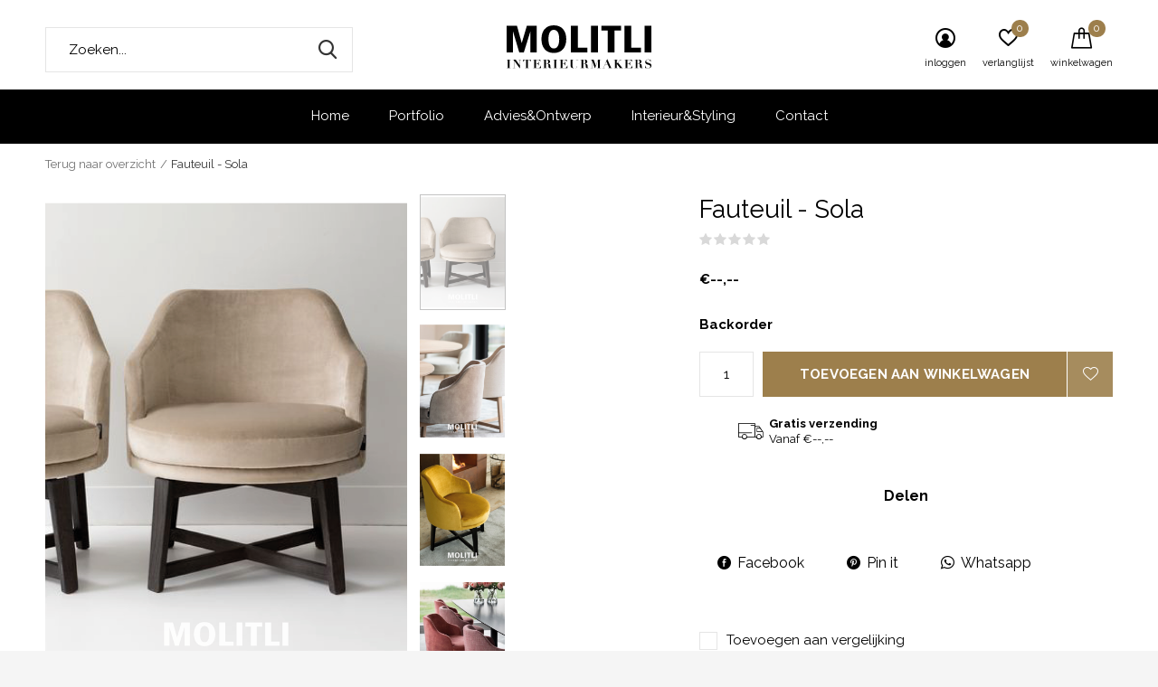

--- FILE ---
content_type: text/html;charset=utf-8
request_url: https://www.molitli-interieurmakers.nl/fauteuil-lara.html
body_size: 7206
content:
<!doctype html>
<html class="new no-usp " lang="nl" dir="ltr">
	<head>
        <meta charset="utf-8"/>
<!-- [START] 'blocks/head.rain' -->
<!--

  (c) 2008-2026 Lightspeed Netherlands B.V.
  http://www.lightspeedhq.com
  Generated: 30-01-2026 @ 11:25:12

-->
<link rel="canonical" href="https://www.molitli-interieurmakers.nl/fauteuil-lara.html"/>
<link rel="alternate" href="https://www.molitli-interieurmakers.nl/index.rss" type="application/rss+xml" title="Nieuwe producten"/>
<meta name="robots" content="noodp,noydir"/>
<meta property="og:url" content="https://www.molitli-interieurmakers.nl/fauteuil-lara.html?source=facebook"/>
<meta property="og:site_name" content="molitli interieurmakers bv"/>
<meta property="og:title" content="Fauteuil - Sola"/>
<meta property="og:image" content="https://cdn.webshopapp.com/shops/274790/files/320846241/fauteuil-sola.jpg"/>
<!--[if lt IE 9]>
<script src="https://cdn.webshopapp.com/assets/html5shiv.js?2025-02-20"></script>
<![endif]-->
<!-- [END] 'blocks/head.rain' -->
		<meta charset="utf-8">
		<meta http-equiv="x-ua-compatible" content="ie=edge">
		<title>Fauteuil - Sola - molitli interieurmakers bv</title>
		<meta name="description" content="">
		<meta name="keywords" content="Fauteuil, -, Sola">
		<meta name="theme-color" content="#ffffff">
		<meta name="MobileOptimized" content="320">
		<meta name="HandheldFriendly" content="true">
		<meta name="viewport" content="width=device-width,initial-scale=1,maximum-scale=1,viewport-fit=cover,target-densitydpi=device-dpi,shrink-to-fit=no">
		<meta name="author" content="https://www.dmws.nl">
		<link rel="preload" as="style" href="https://cdn.webshopapp.com/assets/gui-2-0.css?2025-02-20">
		<link rel="preload" as="style" href="https://cdn.webshopapp.com/assets/gui-responsive-2-0.css?2025-02-20">
		<link rel="preload" href="https://fonts.googleapis.com/css?family=Raleway:100,300,400,500,600,700,800,900%7CRaleway:100,300,400,500,600,700,800,900" as="style">
		<link rel="preload" as="style" href="https://cdn.webshopapp.com/shops/274790/themes/171902/assets/fixed.css?20220520093444">
    <link rel="preload" as="style" href="https://cdn.webshopapp.com/shops/274790/themes/171902/assets/screen.css?20220520093444">
		<link rel="preload" as="style" href="https://cdn.webshopapp.com/shops/274790/themes/171902/assets/custom.css?20220520093444">
		<link rel="preload" as="font" href="https://cdn.webshopapp.com/shops/274790/themes/171902/assets/icomoon.woff2?20220520093444">
		<link rel="preload" as="script" href="https://cdn.webshopapp.com/assets/jquery-1-9-1.js?2025-02-20">
		<link rel="preload" as="script" href="https://cdn.webshopapp.com/assets/jquery-ui-1-10-1.js?2025-02-20">
		<link rel="preload" as="script" href="https://cdn.webshopapp.com/shops/274790/themes/171902/assets/scripts.js?20220520093444">
		<link rel="preload" as="script" href="https://cdn.webshopapp.com/shops/274790/themes/171902/assets/custom.js?20220520093444">
    <link rel="preload" as="script" href="https://cdn.webshopapp.com/assets/gui.js?2025-02-20">
		<link href="https://fonts.googleapis.com/css?family=Raleway:100,300,400,500,600,700,800,900%7CRaleway:100,300,400,500,600,700,800,900" rel="stylesheet" type="text/css">
		<link rel="stylesheet" media="screen" href="https://cdn.webshopapp.com/assets/gui-2-0.css?2025-02-20">
		<link rel="stylesheet" media="screen" href="https://cdn.webshopapp.com/assets/gui-responsive-2-0.css?2025-02-20">
    <link rel="stylesheet" media="screen" href="https://cdn.webshopapp.com/shops/274790/themes/171902/assets/fixed.css?20220520093444">
		<link rel="stylesheet" media="screen" href="https://cdn.webshopapp.com/shops/274790/themes/171902/assets/screen.css?20220520093444">
		<link rel="stylesheet" media="screen" href="https://cdn.webshopapp.com/shops/274790/themes/171902/assets/custom.css?20220520093444">
		<link rel="icon" type="image/x-icon" href="https://cdn.webshopapp.com/shops/274790/themes/171902/assets/favicon.png?20220519162102">
		<link rel="apple-touch-icon" href="https://cdn.webshopapp.com/shops/274790/themes/171902/assets/apple-touch-icon.png?20220520093444">
		<link rel="mask-icon" href="https://cdn.webshopapp.com/shops/274790/themes/171902/assets/safari-pinned-tab.svg?20220520093444" color="#000000">
		<link rel="manifest" href="https://cdn.webshopapp.com/shops/274790/themes/171902/assets/manifest.json?20220520093444">
		<link rel="preconnect" href="https://ajax.googleapis.com">
		<link rel="preconnect" href="//cdn.webshopapp.com/">
		<link rel="preconnect" href="https://fonts.googleapis.com">
		<link rel="preconnect" href="https://fonts.gstatic.com" crossorigin>
		<link rel="dns-prefetch" href="https://ajax.googleapis.com">
		<link rel="dns-prefetch" href="//cdn.webshopapp.com/">	
		<link rel="dns-prefetch" href="https://fonts.googleapis.com">
		<link rel="dns-prefetch" href="https://fonts.gstatic.com" crossorigin>
    <script src="https://cdn.webshopapp.com/assets/jquery-1-9-1.js?2025-02-20"></script>
    <script src="https://cdn.webshopapp.com/assets/jquery-ui-1-10-1.js?2025-02-20"></script>
		<meta name="msapplication-config" content="https://cdn.webshopapp.com/shops/274790/themes/171902/assets/browserconfig.xml?20220520093444">
<meta property="og:title" content="Fauteuil - Sola">
<meta property="og:type" content="website"> 
<meta property="og:description" content="">
<meta property="og:site_name" content="molitli interieurmakers bv">
<meta property="og:url" content="https://www.molitli-interieurmakers.nl/">
<meta property="og:image" content="https://cdn.webshopapp.com/shops/274790/files/320846241/300x250x2/fauteuil-sola.jpg">
<meta name="twitter:title" content="Fauteuil - Sola">
<meta name="twitter:description" content="">
<meta name="twitter:site" content="molitli interieurmakers bv">
<meta name="twitter:card" content="https://cdn.webshopapp.com/shops/274790/themes/171902/assets/logo.png?20220520093444">
<meta name="twitter:image" content="https://cdn.webshopapp.com/shops/274790/themes/171902/assets/banner-grid-banner-1-image.jpg?20220519162102">
<script type="application/ld+json">
  [
        {
      "@context": "http://schema.org",
      "@type": "Product", 
      "name": "Fauteuil - Sola",
      "url": "https://www.molitli-interieurmakers.nl/fauteuil-lara.html",
                  "image": "https://cdn.webshopapp.com/shops/274790/files/320846241/300x250x2/fauteuil-sola.jpg",                        "offers": {
        "@type": "Offer",
                "url": "https://www.molitli-interieurmakers.nl/fauteuil-lara.html",
        "priceValidUntil": "2027-01-30",
        "priceCurrency": "EUR"      }
          },
        {
      "@context": "http://schema.org/",
      "@type": "Organization",
      "url": "https://www.molitli-interieurmakers.nl/",
      "name": "molitli interieurmakers bv",
      "legalName": "molitli interieurmakers bv",
      "description": "",
      "logo": "https://cdn.webshopapp.com/shops/274790/themes/171902/assets/logo.png?20220520093444",
      "image": "https://cdn.webshopapp.com/shops/274790/themes/171902/assets/banner-grid-banner-1-image.jpg?20220519162102",
      "contactPoint": {
        "@type": "ContactPoint",
        "contactType": "Customer service",
        "telephone": "+31 6 46 99 20 96"
      },
      "address": {
        "@type": "PostalAddress",
        "streetAddress": "Ohmstraat 10H",
        "addressLocality": "Nederland",
        "postalCode": "3861 NB Nijkerk",
        "addressCountry": "NL"
      }
         
    },
    { 
      "@context": "http://schema.org", 
      "@type": "WebSite", 
      "url": "https://www.molitli-interieurmakers.nl/", 
      "name": "molitli interieurmakers bv",
      "description": "",
      "author": [
        {
          "@type": "Organization",
          "url": "https://www.dmws.nl/",
          "name": "DMWS B.V.",
          "address": {
            "@type": "PostalAddress",
            "streetAddress": "Klokgebouw 195 (Strijp-S)",
            "addressLocality": "Eindhoven",
            "addressRegion": "NB",
            "postalCode": "5617 AB",
            "addressCountry": "NL"
          }
        }
      ]
    }
  ]
</script>    	</head>
	<body>
  	    <ul class="hidden-data hidden"><li>274790</li><li>171902</li><li>ja</li><li>nl</li><li>live</li><li>info//molitli/nl</li><li>https://www.molitli-interieurmakers.nl/</li></ul><div id="root" ><header id="top" class=" static"><p id="logo" class="text-center"><a href="https://www.molitli-interieurmakers.nl/" accesskey="h"><img src="https://cdn.webshopapp.com/shops/274790/files/315309771/logomolitliinterieurmakers.svg" alt="molitli interieurmakers bv"></a></p><nav id="skip"><ul><li><a href="#nav" accesskey="n">Ga naar navigatie (n)</a></li><li><a href="#content" accesskey="c">Ga naar inhoud (c)</a></li><li><a href="#footer" accesskey="f">Ga naar footer (f)</a></li></ul></nav><nav id="nav" aria-label="Kies een categorie"  class="align-center"><ul><li ><a  href="https://www.molitli-interieurmakers.nl/webshop/">Webshop</a><div><div><h3><a href="https://www.molitli-interieurmakers.nl/webshop/keuken/">Keuken</a></h3><ul><li><a href="https://www.molitli-interieurmakers.nl/webshop/keuken/molitli-design-your-own-kitchen/">Molitli - Design your own kitchen</a></li></ul></div><div><h3><a href="https://www.molitli-interieurmakers.nl/webshop/badkamer/">Badkamer</a></h3></div><div><h3><a href="https://www.molitli-interieurmakers.nl/webshop/wand-vloerafwerking/">Wand / Vloerafwerking</a></h3><ul><li><a href="https://www.molitli-interieurmakers.nl/webshop/wand-vloerafwerking/steen-fineer/">Steen fineer</a></li><li><a href="https://www.molitli-interieurmakers.nl/webshop/wand-vloerafwerking/castle-stones/">Castle Stones</a></li></ul></div><div><h3><a href="https://www.molitli-interieurmakers.nl/webshop/woonkamer/">Woonkamer</a></h3><ul><li><a href="https://www.molitli-interieurmakers.nl/webshop/woonkamer/accessoires/">Accessoires</a></li><li><a href="https://www.molitli-interieurmakers.nl/webshop/woonkamer/salontafels/">Salontafels</a></li><li><a href="https://www.molitli-interieurmakers.nl/webshop/woonkamer/verlichting/">Verlichting</a></li></ul></div><div><h3><a href="https://www.molitli-interieurmakers.nl/webshop/toilet/">Toilet</a></h3></div><div><h3><a href="https://www.molitli-interieurmakers.nl/webshop/eetkamer/">Eetkamer</a></h3></div></div></li><li ><a  href="https://www.molitli-interieurmakers.nl/">Home</a><li><li ><a  href="https://www.thebrandmakers.nl/_portfolio-wp">Portfolio</a><li><li ><a  href="https://www.molitli-interieurmakers.nl/../service/adviesontwerp">Advies&amp;Ontwerp</a><li><li ><a  href="https://www.molitli-interieurmakers.nl/../service/interieurstyling">Interieur&amp;Styling</a><li><li ><a  href="https://www.molitli-interieurmakers.nl/../service/contact/">Contact</a><li></ul><ul><li class="search"><a href="./"><i class="icon-zoom2"></i><span>zoeken</span></a></li><li class="login"><a href=""><i class="icon-user-circle"></i><span>inloggen</span></a></li><li class="fav"><a class="open-login"><i class="icon-heart-strong"></i><span>verlanglijst</span><span class="no items" data-wishlist-items>0</span></a></li><li class="cart"><a href="https://www.molitli-interieurmakers.nl/cart/"><i class="icon-cart"></i><span>winkelwagen</span><span class="no">0</span></a></li></ul></nav><form action="https://www.molitli-interieurmakers.nl/search/" method="get" id="formSearch" data-search-type="desktop"><p><label for="q">Zoeken...</label><input id="q" name="q" type="search" value="" autocomplete="off" required data-input="desktop"><button type="submit">Zoeken</button></p><div class="search-autocomplete" data-search-type="desktop"><ul class="list-cart small m0"></ul></div></form><div class="module-product-bar"><figure><img src="https://dummyimage.com/45x45/fff.png/fff" data-src="https://cdn.webshopapp.com/shops/274790/files/320846241/90x90x1/fauteuil-sola.jpg" alt="Fauteuil - Sola" width="45" height="45"></figure><h3> Fauteuil - Sola</h3><p class="price">
      €--,--
          </p><p class="link-btn"><a href="https://www.molitli-interieurmakers.nl/cart/add/218874376/">Toevoegen aan winkelwagen</a></p></div></header><main id="content"><nav class="nav-breadcrumbs desktop-only"><ul><li><a href="https://www.molitli-interieurmakers.nl/">Terug naar overzicht</a></li><li>Fauteuil - Sola</li></ul></nav><article class="module-product"><ul class="list-slider"><li ><a data-fancybox-group="gallery" href="https://cdn.webshopapp.com/shops/274790/files/320846241/image.jpg"><img src="https://cdn.webshopapp.com/shops/274790/files/320846241/660x900x1/fauteuil-sola.jpg" alt="Fauteuil - Sola" ></a><ul class="label"><li class="btn  active mobile-only"><a href="javascript:;" class="add-to-wishlist" data-url="https://www.molitli-interieurmakers.nl/account/wishlistAdd/108039407/?variant_id=218874376" data-id="108039407"><i class="icon-heart-outline"></i><span>Aan verlanglijst toevoegen</span></a></li></ul></li><li ><a data-fancybox-group="gallery" href="https://cdn.webshopapp.com/shops/274790/files/320846346/image.jpg"><img src="https://cdn.webshopapp.com/shops/274790/files/320846346/660x900x1/fauteuil-sola.jpg" alt="Fauteuil - Sola" ></a></li><li ><a data-fancybox-group="gallery" href="https://cdn.webshopapp.com/shops/274790/files/320846232/image.jpg"><img src="https://cdn.webshopapp.com/shops/274790/files/320846232/660x900x1/fauteuil-sola.jpg" alt="Fauteuil - Sola" ></a></li><li ><a data-fancybox-group="gallery" href="https://cdn.webshopapp.com/shops/274790/files/320846236/image.jpg"><img src="https://cdn.webshopapp.com/shops/274790/files/320846236/660x900x1/fauteuil-sola.jpg" alt="Fauteuil - Sola" ></a></li></ul><div><header><h1>Fauteuil - Sola</h1><p class="rating-a b" data-val="0" data-of="5"><a href="#section-reviews">(0)</a></p></header><form action="https://www.molitli-interieurmakers.nl/cart/add/218874376/" id="product_configure_form" method="post" class="form-product" data-url="https://www.molitli-interieurmakers.nl/cart/add/218874376/"><div class="fieldset"><p class="price">
          €--,--
                                                </p><p><span class="strong">
                                                    
                                                    Backorder
                                
                                  </span></p><input data-always type="hidden" name="bundle_id" id="product_configure_bundle_id" value=""></div><p class="submit m15"><input type="number" name="quantity" value="1"><button class="add-to-cart-button" type="submit">Toevoegen aan winkelwagen</button><a href="javascript:;" class="open-login"><i class="icon-heart-outline"></i><span>Inloggen voor wishlist</span></a></p><ul class="list-usp"><li><i class="icon-truck"></i><span class="strong">Gratis verzending</span> Vanaf €--,--</li></ul><div class="tabs-a m55"><nav><ul><li><a href="./">Delen</a></li></ul></nav><div><div><ul class="list-social b"><li><a onclick="return !window.open(this.href,'Fauteuil - Sola', 'width=500,height=500')" target="_blank" href="https://www.facebook.com/sharer/sharer.php?u=https://www.molitli-interieurmakers.nl/fauteuil-lara.html"><i class="icon-facebook"></i> Facebook</a></li><li><a onclick="return !window.open(this.href,'Fauteuil - Sola', 'width=500,height=500')" target="_blank" href="https://pinterest.com/pin/create/button/?url=https://www.molitli-interieurmakers.nl/fauteuil-lara.html&description="><i class="icon-pinterest"></i> Pin it</a></li><li><a href="whatsapp://send?text=https://www.molitli-interieurmakers.nl/fauteuil-lara.html" data-action="share/whatsapp/share"><i class="icon-whatsapp"></i> Whatsapp</a></li></ul></div></div></div><p class="check"><input class="compare-check" id="add_compare_108039407" type="checkbox" value="" data-add-url="https://www.molitli-interieurmakers.nl/compare/add/218874376/" data-del-url="https://www.molitli-interieurmakers.nl/compare/delete/218874376/" data-id="108039407"  /><label for="add_compare_108039407">Toevoegen aan vergelijking</label></p></form></div></article><div class="cols-d m70 product-content"><article><h5 class="s28 m10">Productomschrijving</h5><p><strong>Fauteuil -Sola</strong></p><p>Afmetingen: 65 x 77 x 65 cm (B x H x D)</p><p>Romp: Dragende delen uit gelaagd hardhout met Bogie mechanisme</p><p>Ondervering: zitsangels</p><p>Zitkussen: hoogelastisch schuim HR met dacronafdekking</p><p>Rugkussen: schuim 35kg/m3 met dacronafdekking</p><p>Poot: eiken (mogelijk in verschillende kleuren)</p><p>Deze stoel is mechanisch. Draait zowel naar links als naar rechts 90o</p><p><strong>De fauteuil is leverbaar in diverse afwerkingen en stoffen/leder. Kom langs in de showroom op de fauteuil te bezichtigen of neem contact met ons op!</strong></p></article></div><article id="section-reviews"><header class="heading-rating"><h5 class="s28 m20">Reviews</h5><p class="rating-a strong" data-val="0" data-of="5">0<span> / 5</span></p><p class="overlay-e">0 sterren op basis van 0 beoordelingen</p><p class="link-btn"><a class="b" href="https://www.molitli-interieurmakers.nl/account/review/108039407/">Je beoordeling toevoegen</a></p></header><ul class="list-comments a"></ul></article><article><header class="heading-mobile text-left"><h5 class="s28 m10">Recente projecten</h5></header><ul class="list-collection compact"><li class="single no-ajax text-left"><div class="img"><figure><img src="https://cdn.webshopapp.com/shops/274790/files/320846241/660x900x1/fauteuil-sola.jpg" alt="Fauteuil -Sola" width="310" height="430"></figure><form class="desktop-only" action="https://www.molitli-interieurmakers.nl/fauteuil-lara.html" method="post"><p><button class="w100" type="submit">Bekijk product</button></p></form></div><h2><a href="https://www.molitli-interieurmakers.nl/fauteuil-lara.html">Fauteuil -Sola</a></h2><p class="price">€--,--</p></li></ul></article></main><aside id="cart"><h5>Winkelwagen</h5><p>
    U heeft geen artikelen in uw winkelwagen...
  </p><p class="submit"><span><span>Bedrag tot gratis verzending</span> €--,--</span><span class="strong"><span>Totaal incl. btw</span> €--,--</span><a href="https://www.molitli-interieurmakers.nl/cart/">Bestellen</a></p></aside><form action="https://www.molitli-interieurmakers.nl/account/loginPost/" method="post" id="login"><h5>Inloggen</h5><p><label for="lc">E-mailadres</label><input type="email" id="lc" name="email" autocomplete='email' placeholder="E-mailadres" required></p><p><label for="ld">Wachtwoord</label><input type="password" id="ld" name="password" autocomplete='current-password' placeholder="Wachtwoord" required><a href="https://www.molitli-interieurmakers.nl/account/password/">Wachtwoord vergeten?</a></p><p><button class="side-login-button" type="submit">Inloggen</button></p><footer><ul class="list-checks"><li>Al je orders en retouren op één plek</li><li>Het bestelproces gaat nog sneller</li><li>Je winkelwagen is altijd en overal opgeslagen</li></ul><p class="link-btn"><a class="" href="https://www.molitli-interieurmakers.nl/account/register/">Account aanmaken</a></p></footer><input type="hidden" name="key" value="db8ed3be1c06e6b4f8eff2a043002f54" /><input type="hidden" name="type" value="login" /></form><p id="compare-btn" ><a class="open-compare"><i class="icon-compare"></i><span>vergelijk</span><span class="compare-items" data-compare-items>0</span></a></p><aside id="compare"><h5>Vergelijk producten</h5><ul class="list-cart compare-products"></ul><p class="submit"><span>You can compare a maximum of 5 products</span><a href="https://www.molitli-interieurmakers.nl/compare/">Start vergelijking</a></p></aside><footer id="footer"><form id="formNewsletter" action="https://www.molitli-interieurmakers.nl/account/newsletter/" method="post" class="form-newsletter"><input type="hidden" name="key" value="db8ed3be1c06e6b4f8eff2a043002f54" /><h2 class="gui-page-title">Meld je aan voor onze nieuwsbrief</h2><p>Ontvang de nieuwste aanbiedingen en promoties</p><p><label for="formNewsletterEmail">E-mail adres</label><input type="email" id="formNewsletterEmail" name="email" required><button type="submit" class="submit-newsletter">Abonneer</button></p></form><nav><div><h3>Klantenservice</h3><ul><li><a href="https://www.molitli-interieurmakers.nl/service/general-terms-conditions/">Algemene voorwaarden</a></li><li><a href="https://www.molitli-interieurmakers.nl/service/privacy-policy/">Privacy Policy</a></li><li><a href="https://www.molitli-interieurmakers.nl/service/payment-methods/">Betaalmethoden</a></li><li><a href="https://www.molitli-interieurmakers.nl/service/shipping-returns/">Retourzending en Terugbetaling</a></li><li><a href="https://www.molitli-interieurmakers.nl/service/contact/">Contact</a></li><li><a href="https://www.molitli-interieurmakers.nl/service/nieuws/">Nieuws</a></li></ul></div><div><h3>Mijn account</h3><ul><li><a href="https://www.molitli-interieurmakers.nl/account/" title="Registreren">Registreren</a></li><li><a href="https://www.molitli-interieurmakers.nl/account/orders/" title="Mijn bestellingen">Mijn bestellingen</a></li><li><a href="https://www.molitli-interieurmakers.nl/account/tickets/" title="Mijn tickets">Mijn tickets</a></li><li><a href="https://www.molitli-interieurmakers.nl/account/wishlist/" title="Mijn verlanglijst">Mijn verlanglijst</a></li><li><a href="https://www.molitli-interieurmakers.nl/compare/">Vergelijk producten</a></li></ul></div><div><h3>Categorieën</h3><ul><li><a href="https://www.molitli-interieurmakers.nl/webshop/">Webshop</a></li></ul></div><div><h3>Over ons</h3><ul class="contact-footer m10"><li><span class="strong">Molitli Interieurmakers</span></li><li></li><li>Ohmstraat 10H</li><li>3861 NB Nijkerk</li></ul><ul class="contact-footer m10"><li>btw-nummer: NL852056552</li><li>KVK nummer: 70549230</li></ul></div><div class="double"><ul class="link-btn"><li><a href="tel:+31 6 46 99 20 96" class="a">Call us</a></li><li><a href="/cdn-cgi/l/email-protection#8de4e3ebe2cde0e2e1e4f9e1e4a3e3e1" class="a">Email us</a></li></ul><ul class="list-social"><li><a rel="external" href="https://www.facebook.com/Molitli-Interieurmakers-208936175885692/?__tn__=%2Cd%2CP-R&amp;eid=ARA-CiW0Wt6wE9tkp7holLYLn0xnSNLsAzHbjtfihQjxCzKdx3J2Ph_wdA1a5aYyAeMijNytCwSrc5I4"><i class="icon-facebook"></i><span>Facebook</span></a></li><li><a rel="external" href="https://www.instagram.com/molitli.interieurmakers/?hl=nl"><i class="icon-instagram"></i><span>Instagram</span></a></li><li><a rel="external" href="https://nl.pinterest.com/search/pins/?rs=ac&amp;len=2&amp;q=molitli%20interieurmakers&amp;eq=molitli&amp;etslf=4244&amp;term_meta[]=molitli%7Cautocomplete%7C0&amp;term_meta[]=interieurmakers%7Cautocomplete%7C0"><i class="icon-pinterest"></i><span>Pinterest</span></a></li></ul></div><figure><img data-src="https://cdn.webshopapp.com/shops/274790/files/315309771/logomolitliinterieurmakers.svg" alt="molitli interieurmakers bv" width="180" height="40"></figure></nav><ul class="list-payments"><li><img data-src="https://cdn.webshopapp.com/shops/274790/themes/171902/assets/z-banktransfer.png?20220520093444" alt="banktransfer" width="45" height="21"></li><li><img data-src="https://cdn.webshopapp.com/shops/274790/themes/171902/assets/z-ideal.png?20220520093444" alt="ideal" width="45" height="21"></li></ul><p class="copyright">© Copyright <span class="date">2019</span> - Theme By <a href="https://www.designmijnwebshop.nl/" target="_blank">DMWS</a>  - <a href="https://www.molitli-interieurmakers.nl/rss/">RSS-feed</a></p></footer><script data-cfasync="false" src="/cdn-cgi/scripts/5c5dd728/cloudflare-static/email-decode.min.js"></script><script>
  
   var test = 'test';
  var ajaxTranslations = {"Add to cart":"Toevoegen aan winkelwagen","Wishlist":"Verlanglijst","Add to wishlist":"Aan verlanglijst toevoegen","Compare":"Vergelijk","Add to compare":"Toevoegen om te vergelijken","Brands":"Merken","Discount":"Korting","Delete":"Verwijderen","Total excl. VAT":"Totaal excl. btw","Shipping costs":"Verzendkosten","Total incl. VAT":"Totaal incl. btw","Read more":"Lees meer","Read less":"Lees minder","No products found":"Geen producten gevonden","View all results":"Bekijk alle resultaten","":""};
  var categories_shop = {"9812622":{"id":9812622,"parent":0,"path":["9812622"],"depth":1,"image":0,"type":"category","url":"webshop","title":"Webshop","description":"","count":109,"subs":{"8410829":{"id":8410829,"parent":9812622,"path":["8410829","9812622"],"depth":2,"image":313457724,"type":"category","url":"webshop\/keuken","title":"Keuken","description":"","count":40,"subs":{"10078927":{"id":10078927,"parent":8410829,"path":["10078927","8410829","9812622"],"depth":3,"image":0,"type":"category","url":"webshop\/keuken\/molitli-design-your-own-kitchen","title":"Molitli - Design your own kitchen","description":"","count":62,"subs":{"10092081":{"id":10092081,"parent":10078927,"path":["10092081","10078927","8410829","9812622"],"depth":4,"image":0,"type":"category","url":"webshop\/keuken\/molitli-design-your-own-kitchen\/keukenblad-4-cm-dik","title":"Keukenblad 4 cm dik","description":"","count":23},"10092089":{"id":10092089,"parent":10078927,"path":["10092089","10078927","8410829","9812622"],"depth":4,"image":0,"type":"category","url":"webshop\/keuken\/molitli-design-your-own-kitchen\/keukenblad-8-cm-dik","title":"Keukenblad 8 cm dik","description":"","count":23}}}}},"8409299":{"id":8409299,"parent":9812622,"path":["8409299","9812622"],"depth":2,"image":313458133,"type":"category","url":"webshop\/badkamer","title":"Badkamer","description":"","count":94},"8409344":{"id":8409344,"parent":9812622,"path":["8409344","9812622"],"depth":2,"image":313458009,"type":"category","url":"webshop\/wand-vloerafwerking","title":"Wand \/ Vloerafwerking","description":"","count":165,"subs":{"9590193":{"id":9590193,"parent":8409344,"path":["9590193","8409344","9812622"],"depth":3,"image":0,"type":"category","url":"webshop\/wand-vloerafwerking\/steen-fineer","title":"Steen fineer","description":"","count":67,"subs":{"9579276":{"id":9579276,"parent":9590193,"path":["9579276","9590193","8409344","9812622"],"depth":4,"image":0,"type":"category","url":"webshop\/wand-vloerafwerking\/steen-fineer\/rol-stone-classic","title":"Rol stone classic","description":"","count":31},"9590205":{"id":9590205,"parent":9590193,"path":["9590205","9590193","8409344","9812622"],"depth":4,"image":0,"type":"category","url":"webshop\/wand-vloerafwerking\/steen-fineer\/rol-stone-flexible","title":"Rol stone flexible","description":"","count":26},"9590214":{"id":9590214,"parent":9590193,"path":["9590214","9590193","8409344","9812622"],"depth":4,"image":0,"type":"category","url":"webshop\/wand-vloerafwerking\/steen-fineer\/rol-stone-light","title":"Rol stone light","description":"","count":30}}},"10066829":{"id":10066829,"parent":8409344,"path":["10066829","8409344","9812622"],"depth":3,"image":0,"type":"category","url":"webshop\/wand-vloerafwerking\/castle-stones","title":"Castle Stones","description":"","count":21}}},"8409311":{"id":8409311,"parent":9812622,"path":["8409311","9812622"],"depth":2,"image":323020536,"type":"category","url":"webshop\/woonkamer","title":"Woonkamer","description":"","count":422,"subs":{"8547944":{"id":8547944,"parent":8409311,"path":["8547944","8409311","9812622"],"depth":3,"image":313458084,"type":"category","url":"webshop\/woonkamer\/accessoires","title":"Accessoires","description":"","count":65},"9090657":{"id":9090657,"parent":8409311,"path":["9090657","8409311","9812622"],"depth":3,"image":0,"type":"category","url":"webshop\/woonkamer\/salontafels","title":"Salontafels","description":"","count":63},"9952704":{"id":9952704,"parent":8409311,"path":["9952704","8409311","9812622"],"depth":3,"image":0,"type":"category","url":"webshop\/woonkamer\/verlichting","title":"Verlichting","description":"","count":103}}},"8409350":{"id":8409350,"parent":9812622,"path":["8409350","9812622"],"depth":2,"image":322956370,"type":"category","url":"webshop\/toilet","title":"Toilet","description":"","count":25},"8419079":{"id":8419079,"parent":9812622,"path":["8419079","9812622"],"depth":2,"image":322704290,"type":"category","url":"webshop\/eetkamer","title":"Eetkamer","description":"","count":157}}}};
	var basicUrl = 'https://www.molitli-interieurmakers.nl/';
  var readMore = 'Lees meer';
  var searchUrl = 'https://www.molitli-interieurmakers.nl/search/';
  var scriptsUrl = 'https://cdn.webshopapp.com/shops/274790/themes/171902/assets/async-scripts.js?20220520093444';
  var customUrl = 'https://cdn.webshopapp.com/shops/274790/themes/171902/assets/async-custom.js?20220520093444';
  var popupUrl = 'https://cdn.webshopapp.com/shops/274790/themes/171902/assets/popup.js?20220520093444';
  var fancyCss = 'https://cdn.webshopapp.com/shops/274790/themes/171902/assets/fancybox.css?20220520093444';
  var fancyJs = 'https://cdn.webshopapp.com/shops/274790/themes/171902/assets/fancybox.js?20220520093444';
  var checkoutLink = 'https://www.molitli-interieurmakers.nl/checkout/';
  var exclVat = 'Excl. btw';
  var compareUrl = 'https://www.molitli-interieurmakers.nl/compare/?format=json';
  var wishlistUrl = 'https://www.molitli-interieurmakers.nl/account/wishlist/?format=json';
  var shopSsl = true;
  var loggedIn = 0;
  var shopId = 274790;
  var priceStatus = false;
	var shopCurrency = '€';
  var imageRatio = '660x900';
  var imageFill = '1';
	var freeShippingFrom = '17';
	var showFrom = '09';
	var template = 'pages/product.rain';
  var by = 'Door';
	var chooseV = 'Maak een keuze';
	var blogUrl = 'https://www.molitli-interieurmakers.nl/blogs/';
  var heroSpeed = '3500';
                                                                      
  var showDays = [
      0,
            2,
        3,
        4,
        5,
        6,
      ]
  

  var showSecondImage = '1';
  var newsLetterSeconds = '3';
   
</script><style></style><style>
/* Safari Hotfix */
#login { display:none; }
.login-active #login { display: unset; }
/* End Safari Hotfix */
</style></div><script defer src="https://cdn.webshopapp.com/shops/274790/themes/171902/assets/scripts.js?20220520093444"></script><script defer src="https://cdn.webshopapp.com/shops/274790/themes/171902/assets/custom.js?20220520093444"></script><script>let $ = jQuery</script><script src="https://cdn.webshopapp.com/assets/gui.js?2025-02-20"></script><script src="https://cdn.webshopapp.com/assets/gui-responsive-2-0.js?2025-02-20"></script><!-- [START] 'blocks/body.rain' --><script>
(function () {
  var s = document.createElement('script');
  s.type = 'text/javascript';
  s.async = true;
  s.src = 'https://www.molitli-interieurmakers.nl/services/stats/pageview.js?product=108039407&hash=babf';
  ( document.getElementsByTagName('head')[0] || document.getElementsByTagName('body')[0] ).appendChild(s);
})();
</script><!-- [END] 'blocks/body.rain' --><script></script>	</body>
</html>

--- FILE ---
content_type: text/css; charset=UTF-8
request_url: https://cdn.webshopapp.com/shops/274790/themes/171902/assets/fixed.css?20220520093444
body_size: 2219
content:
.gui-table thead tr th, .gui-block-title, .gui-cart .gui-cart-sum .gui-item, .gui ul.gui-products li .gui-products-title, .gui ul.gui-products li .gui-products-price, .gui-block-subtitle, .gui-content-subtitle, .gui-cart-sum .gui-item, .gui-checkout .gui-form .gui-right, .gui-checkout-one-step .step-shipment .gui-block-option .gui-field .gui-radio > label, .gui-payment-method-service .gui-payment-method-name, .gui-form label, .gui-block-title strong, .gui-content-title, .gui-block-subcontent, .gui-content-subtitle, .gui-address-number-ext-label { line-height: 1.1120401338; font-weight:400 !important; }
.gui-form .gui-checkbox label, .gui-form .gui-radio label { text-transform:unset; }
.gui-checkout-one-step .gui-block-option, .gui-form .gui-checkbox input, .gui-form .gui-radio input, .gui-checkout-one-step .gui-block-option .gui-field .gui-radio > label, .gui-checkout .gui-form .gui-right, .gui-page-content, .gui-cart-sum .gui-item, .gui-table tbody tr td, .gui a.gui-button-link, .gui-table a, a.gui-checkout-login, .gui-form .gui-checkbox label, .gui-form .gui-radio label, .gui-table thead tr th, .gui-checkout .gui-form .gui-right, .gui-checkout-one-step .step-shipment .gui-block-option .gui-field .gui-radio > label, .gui-form .gui-message,.gui-required, .gui-block-title a, .gui-terms-message-only, .gui-block-subcontent, .gui-content-subtitle, .gui-cart-sum .gui-item .gui-desc p, .gui-checkout .gui-shipment-method-form p, .gui-account-loyalty-content { font-size:14px !important; }
.gui-cart-sum .gui-desc strong, .gui-cart-sum .gui-item .gui-price strong, .gui a.gui-button-facebook, .gui-login .gui-content-title, .gui-block-title span, .gui-block-subtitle, .gui-content-subtitle, .gui-block-linklist li.gui-active a, .gui-form .gui-radio span, .gui-popover-title, .gui-popover-title a, .gui-progressbar ul li.gui-active a, .gui-blog-commentlist header cite, .gui-banner, .gui a.gui-bold, .gui h2, .gui h3, .gui h4, .gui h5, .gui h6, .gui-table thead tr th, .gui strong, .gui ul.gui-products li .gui-products-title, .gui-form .gui-field > label, .gui-payment-method-service .gui-payment-method-name, .gui-checkout-one-step .step-shipment .gui-block-option .gui-field .gui-radio > label, .gui-block-subcontent .gui-bigger { font-size:16px !important; }
.gui-block-subtitle.gui-bigger { font-size: 18px; margin:10px 0 16px 0; }
.gui-image.gui-image-50 { width:50px; }
.gui-checkout .gui-progressbar ul li.gui-done a { color:#ABB3B3 !important; }
.gui-checkout .gui-progressbar ul li.step-details a { background-image:none !important; }
.gui-progressbar, .gui-block-option, .gui-checkout .gui-progressbar ul li, .gui-table thead tr th { background:none !important; }
.gui-block-title, .gui-payment-provider-title.gui-block-subtitle { padding:20px 15px; background: none !important; }
.gui-input, .gui-text, .gui-progressbar, .gui-block, .gui-block-option, .gui-payment-methods .gui-payment-method-service > label { border:0; }
.gui-content-title { padding: 20px 15px 20px 0; }
.gui-login .gui-col2-big-col1 p, .gui-payment-methods .gui-payment-method-service > label, .gui-confirm { padding:15px 0; }
.gui-login .gui-content-title { border-bottom: 1px solid #dadada; }
.gui-form label, .gui-cart-sum { padding: 15px 0 17px; }
.gui-form .gui-checkbox label { padding-bottom:unset; }
#root .gui-block-highlight .gui-confirm-buttons .button-holder a.gui-button-large { padding:16.5px 24px; }
.gui-block, .gui-block-title, .gui-buttons.gui-border, .gui-block-inner, .gui-image { border-color: #dadada !important; }
.gui-checkout .gui-separator { background-color: #dadada !important; }
.gui-input input, .gui-text textarea, .gui-select select { height: 46px; padding: 0 14px; font-size:14px; border: 1px solid #dadada; }
.gui-input input:focus, .gui-text textarea:focus  { transition: all 0.3s ease-out; box-shadow:none; }
.gui-form .gui-error .gui-input input, .gui-form .gui-error .gui-select select, .gui-form .gui-error .gui-text { border: 1px solid #C80805; }
.gui-select.gui-focus, .gui-text.gui-focus, .gui-input.gui-focus { border:none !important; box-shadow:none !important; }
.gui a.gui-button-large, .gui a.gui-button-small, .gui-block, .gui-block.gui-closed .gui-block-title, .gui-block-option, .gui-block-option img.gui-border, .gui-block-option-block, .gui-block-title span, .gui-image, .gui-input, .gui-text, .gui-messages ul, .messages ul, .gui-number, .gui-popover, .gui-popover-bg, .gui-popover-content, .gui-popover-title a, .gui-select, .gui-table, .gui-form .gui-checkbox label:before { border-radius:0 !important; }
.gui-checkout-one-page .gui-buttons .gui-button-small { margin-bottom:10px; }
.gui-form .gui-radio label, .gui-form .gui-checkbox label { position: relative; padding-left: 30px !important; padding-top: 4px; }
.gui-form .gui-radio label:before, .gui-form .gui-checkbox label:before { content: ''; width: 20px; height: 20px; display: inline-block; vertical-align: middle; background: #fff; border-radius: 100%; position: absolute; left: 0; top: 0; border:1px solid #dadada; }
.gui-form .gui-radio input, .gui-form .gui-checkbox input { display:none; }
.gui-form .gui-radio input:checked ~ label:after { content: ''; left: 5px; top: 5px; width: 10px; height: 10px; background: #000; display: block; position: absolute; border-radius: 100%; }
.gui-form .gui-checkbox input:checked ~ label:after { content: ''; width: 10px; height: 10px; background: #000; display: block; position: absolute; left: 5px; top: 5px; }
.gui-form .gui-field > label { height:unset !important; }
.gui-payment-method-service > label { padding: 10px 20px; background: none; margin: 0; margin-bottom: 10px; }
.gui-payment-method-compact .gui-payment-method-service label { padding:10px !important; }
.gui-payment-method-service.gui-is-selected { padding-left:40px; border: 2px solid #e8f3ed; border-radius: 4px; position:relative; }
.gui-checkout-one-step .gui-payment-method-service.gui-is-selected:before { line-height: 42px; left: 15px; font-size: 11px; }
.gui-checkout-one-page .gui-payment-method-service.gui-is-selected:before { left: 20px; font-size: 14px; }
.gui-payment-method-service.gui-is-selected:before { content: "\e92a"; font-family: 'i' !important; speak: none; font-style: normal; font-weight: 400; font-variant: normal; text-transform: none; line-height: 62px; -webkit-font-smoothing: antialiased; -moz-osx-font-smoothing: grayscale; position: absolute; left: 20px; color:#17a050; }
.gui-payment-method-service.gui-is-selected > label { background:none; }
.gui-payment-method-service > label input { display:none; }
.gui-payment-methods .gui-payment-method-service > label, .gui-text textarea { padding: 15px; }
.gui-checkout .gui-form .gui-right { margin-right: 15px; }
#gui-form-payment-method .gui-block-option { padding: 0; }
.gui-payment-method .gui-payment-method-form { padding:10px; }
#root .gui-checkout .gui-fixed { position: static !important; }
.gui-popover { z-index:99 !important; }
.gui-popover .gui-popover-content { padding:30px; }
.gui-popover .gui-popover-title { height: 65px; line-height: 65px; color: #FFFFFF; margin-left: 15px; font-weight:normal; }
.gui-popover .gui-popover-title a {	height: 65px; width: 65px; line-height: 65px; background:none; margin:0; }
.gui-popover.gui-popover-fixed { height: 475px; }
.gui-popover .gui-popover-title strong { font-weight:normal; }
.gui a.gui-button-facebook { font-family:unset !important; padding:0 !important; margin:0 !important; background: url(fb.png) 0 0 #29447E; background-repeat: no-repeat; background-size: contain; }
.gui a.gui-button-facebook:hover { background: url(fb.png) 0 0 #1a3061; background-repeat: no-repeat; background-size: contain; }
.gui a.gui-button-facebook span { display: block; overflow: hidden; position: relative; z-index: 3; min-width: 215px; padding: 16px 40px; border-width: 0; background: none; color: #fff; font-size: 14px; font-weight: 600; line-height: 1.2; text-align: center; white-space: normal; border:0 !important; margin:0 !important; }
label[for=gui-form-terms]{ padding-bottom: 10px!important; }
.gui-buttons.gui-border{ display: block!important; padding: 0!important; margin-top: 30px; margin-bottom: 20px; }
#root .gui-buttons.gui-border .gui-left .gui-button-link{ margin-top: 7px; }
.gui-messages { display:none; }
.gui-input-phone-number-code-wrapper .select:before { display:none; }
.gui-input.gui-input-phone-number { overflow:unset !important; }
.gui-input-phone-number .gui-input-phone-number-code-wrapper { position: absolute !important; width: 100px !important; height: 22px !important; z-index: 2 !important; margin: 0 !important; top: 50% !important; transform: translateY(-50%) !important; font-size: 14px !important; left: 5px !important; }
.gui-input-phone-number #gui-form-details-phone-number { padding-left: 100px !important; line-height: unset !important; }
.gui-input-phone-number .gui-input-phone-number-code-placeholder { width: 60px !important; }
.wsa-cookielaw { position: fixed; bottom: 0; top: unset!important; z-index: 99999!important; width: 100%; height: unset!important; margin: 0; padding: 10px; color: #fff; line-height: unset!important; background: rgba(0,0,0,.4); transform: translateZ(0); -webkit-transform: translateZ(0); border-top: 1px solid #bbb; border-bottom: 0!important; font-family: unset!important; white-space: unset!important; }
.wsa-cookielaw-button, .wsa-cookielaw-button-green, .wsa-cookielaw-button-red, .wsa-cookielaw-button-orange, .wsa-cookielaw-button:hover, .wsa-cookielaw-button-green:hover, .wsa-cookielaw-button-red:hover, .wsa-cookielaw-button-orange:hover { background: #707070; border: none;  border-radius: 3px; padding: 13px 30px; line-height: normal; text-shadow: none; height: auto; margin: 5px; color: #fff; }
.wsa-cookielaw-link, .wsa-cookielaw-link:hover { color: unset; margin: 0; margin-left: 10px; padding: 0 20px; }
html body { margin-top: 0 !important; }
#gui-form .gui-page-title, #gui-wrapper .gui-page-title { margin-top: 10px; }
#root .gui-login .gui-buttons .gui-button-small { margin: 0; }

@media screen and (max-width: 992px) { 
  .gui a.gui-button-facebook { margin:10px 0 !important; width:100% !important; }
}

@media screen and (max-width:767px) {
  .gui-payment-method-service.gui-is-selected:before { display:none; }
  .gui-payment-method-service.gui-is-selected { padding-left:0; }
  .gui-checkout .gui-buttons.gui-border { margin-top: 20px; }
  #gui-form-cart .link-btn a { width:100%; }
}

--- FILE ---
content_type: text/javascript;charset=utf-8
request_url: https://www.molitli-interieurmakers.nl/services/stats/pageview.js?product=108039407&hash=babf
body_size: -413
content:
// SEOshop 30-01-2026 11:25:14

--- FILE ---
content_type: image/svg+xml
request_url: https://cdn.webshopapp.com/shops/274790/files/315309771/logomolitliinterieurmakers.svg
body_size: 2093
content:
<?xml version="1.0" encoding="utf-8"?>
<!-- Generator: Adobe Illustrator 24.0.2, SVG Export Plug-In . SVG Version: 6.00 Build 0)  -->
<svg version="1.1" id="Laag_1" xmlns="http://www.w3.org/2000/svg" xmlns:xlink="http://www.w3.org/1999/xlink" x="0px" y="0px"
	 viewBox="0 0 566.9 171.3" style="enable-background:new 0 0 566.9 171.3;" xml:space="preserve">
<g>
	<path d="M542.7,160c0.1,0.4,0.2,0.9,0.3,1.5c0.2,0.6,0.4,1.3,0.7,2c0.3,0.7,0.7,1.5,1.2,2.2c0.5,0.8,1,1.4,1.7,2.1
		c0.7,0.7,1.5,1.3,2.1,1.7c0.7,0.4,1.3,0.7,2,0.8c0.6,0.2,1.2,0.3,1.8,0.3c0.6,0,1.1,0,1.6,0c1.7,0,3.1-0.3,4.2-0.8
		c1.1-0.5,2-1.2,2.6-1.9c0.6-0.8,1.1-1.6,1.3-2.4c0.3-0.8,0.4-1.6,0.4-2.2c0-1.2-0.3-2.2-0.8-2.9c-0.6-0.8-1.3-1.4-2.2-1.9
		c-0.9-0.5-2-0.9-3.2-1.3c-1.2-0.4-2.4-0.7-3.7-1.1c-1.3-0.4-2.5-0.8-3.7-1.3c-1.2-0.5-2.2-1.1-3.2-1.9c-0.9-0.8-1.7-1.8-2.2-2.9
		c-0.6-1.2-0.8-2.6-0.8-4.3c0-1.3,0.3-2.5,0.9-3.7c0.6-1.2,1.4-2.2,2.4-3.1c1-0.9,2.3-1.6,3.7-2.2c1.4-0.6,3-0.8,4.6-0.8
		c1.1,0,2,0.1,2.8,0.3c0.8,0.2,1.5,0.4,2.1,0.6c0.6,0.2,1.1,0.4,1.6,0.6c0.5,0.2,0.9,0.3,1.3,0.3c0.4,0,0.7-0.1,0.9-0.2
		c0.1-0.1,0.3-0.4,0.5-0.8h0.8v9.1h-0.6c-0.4-1.1-0.8-2.2-1.2-3.3c-0.4-1.1-1-2.1-1.7-3c-0.7-0.9-1.5-1.6-2.6-2.1
		c-1-0.5-2.3-0.8-3.9-0.8c-1.3,0-2.4,0.2-3.4,0.5c-1,0.4-1.8,0.8-2.5,1.4c-0.7,0.6-1.2,1.2-1.5,1.9c-0.4,0.7-0.5,1.4-0.5,2.2
		c0,1.1,0.3,2.1,0.9,2.8c0.6,0.7,1.4,1.4,2.3,1.9c1,0.5,2.1,1,3.3,1.4c1.2,0.4,2.5,0.8,3.8,1.2c1.3,0.4,2.6,0.9,3.8,1.4
		c1.2,0.5,2.3,1.1,3.3,1.9s1.7,1.7,2.3,2.8c0.6,1.1,0.9,2.4,0.9,4c0,1.6-0.3,3.1-1,4.5c-0.6,1.4-1.5,2.6-2.7,3.7
		c-1.2,1.1-2.6,1.9-4.2,2.5c-1.6,0.6-3.4,0.9-5.4,0.9c-1,0-2-0.1-3-0.3c-1-0.2-1.9-0.4-2.7-0.6c-0.9-0.2-1.6-0.4-2.3-0.6
		c-0.7-0.2-1.1-0.3-1.5-0.3c-0.4,0-0.8,0.1-1,0.2c-0.2,0.1-0.4,0.4-0.5,0.9h-0.8V160H542.7z M501,137.1v-0.7h7.3c1.3,0,2.7,0,4-0.1
		c1.3,0,2.6-0.1,4-0.1c1.3,0,2.6,0.1,4,0.4c1.4,0.3,2.7,0.7,3.8,1.3c1.2,0.6,2.1,1.5,2.9,2.5c0.8,1.1,1.1,2.4,1.1,4
		c0,1.3-0.3,2.4-0.9,3.3c-0.6,0.9-1.3,1.7-2.2,2.2c-0.9,0.6-1.9,1-3.1,1.3c-1.1,0.3-2.2,0.5-3.3,0.6v0.2c1.6,0.3,3,0.6,4.2,0.9
		c1.2,0.3,2.3,0.7,3.2,1.3c0.9,0.6,1.6,1.4,2.1,2.4c0.5,1,0.9,2.4,1,4.1c0.2,2,0.3,3.6,0.4,4.9c0.1,1.2,0.2,2.2,0.4,2.8
		c0.2,0.7,0.4,1.1,0.7,1.3c0.3,0.2,0.7,0.3,1.3,0.3c0.6,0,1.2-0.2,1.6-0.6s0.8-0.7,1.1-1l0.5,0.4c-0.3,0.3-0.6,0.6-0.9,0.9
		s-0.7,0.5-1.1,0.7c-0.4,0.2-0.9,0.3-1.5,0.5c-0.6,0.1-1.3,0.2-2.2,0.2c-1.8,0-3.1-0.3-4.1-0.8s-1.7-1.3-2.2-2.1
		c-0.5-0.8-0.8-1.7-0.9-2.7c-0.1-1-0.2-1.9-0.2-2.8c-0.1-1.3-0.2-2.6-0.3-3.8s-0.4-2.3-0.8-3.3c-0.4-1-1-1.7-1.9-2.3
		c-0.8-0.6-2-0.9-3.5-0.9h-3.2V170h4.4v0.7H501V170h4.4v-32.9H501z M514.4,152c1.4,0,2.6-0.2,3.4-0.6c0.8-0.4,1.5-0.9,1.9-1.6
		c0.4-0.7,0.7-1.4,0.8-2.2c0.1-0.8,0.2-1.7,0.2-2.5c0-1.4-0.1-2.6-0.3-3.6c-0.2-1-0.5-1.8-1-2.5c-0.5-0.7-1.1-1.1-1.9-1.5
		c-0.8-0.3-1.8-0.5-3-0.5c-0.4,0-0.7,0-1.1,0c-0.4,0-0.7,0.1-1.1,0.1V152H514.4z M490.3,136.5v8.2h-0.6c-0.2-0.5-0.4-1.2-0.8-2.1
		c-0.4-0.8-0.9-1.7-1.6-2.5c-0.7-0.8-1.6-1.5-2.7-2.1c-1.1-0.6-2.4-0.9-4-0.9H473V152h2.7c1.2,0,2.2-0.2,3-0.5
		c0.8-0.3,1.5-0.8,2-1.4c0.5-0.6,1-1.4,1.3-2.3c0.4-0.9,0.6-1.9,0.9-3h0.6v14.9h-0.6c-0.2-0.9-0.5-1.8-0.8-2.7
		c-0.3-0.9-0.7-1.6-1.2-2.3c-0.5-0.7-1.1-1.2-1.9-1.6c-0.8-0.4-1.7-0.6-2.8-0.6H473V170h7.9c1.5,0,2.8-0.2,4-0.7
		c1.2-0.5,2.2-1.2,3.2-2.1c0.9-0.9,1.7-1.9,2.3-3.1c0.6-1.2,1.1-2.5,1.4-3.9h0.6v10.5h-30.8V170h4.4v-32.9h-4.4v-0.7H490.3z
		 M435.4,136.5v0.7h-4.4v15.4h0.4l14.7-15.4h-4.9v-0.7h9.6v0.7H447l-10.7,11.2l16.7,21.6h3v0.7h-16.1V170h4.3l-12.8-16.8h-0.4V170
		h4.4v0.7h-15.8V170h4.4v-32.9h-4.4v-0.7H435.4z M379,170l14.3-34.9h1.3l15.2,34.9h4.1v0.7h-16.2V170h4.5l-5.6-12.9h-11.6l-5.3,12.9
		h4.3v0.7h-9.1V170H379z M385.3,156.4h11.1l-5.7-13.1L385.3,156.4z M340.8,136.5l8.3,23.9h0.1l8.5-23.9h12v0.7h-4.4V170h4.4v0.7
		h-15.8V170h4.4v-32.9h-0.1l-11.8,33.5h-0.8l-11.9-33.5h-0.1V170h4.4v0.7h-9.6V170h4.4v-32.9h-4.4v-0.7H340.8z M288.9,137.1v-0.7
		h7.3c1.3,0,2.7,0,4-0.1c1.3,0,2.6-0.1,4-0.1c1.3,0,2.6,0.1,4,0.4c1.4,0.3,2.7,0.7,3.8,1.3c1.2,0.6,2.1,1.5,2.9,2.5
		c0.8,1.1,1.1,2.4,1.1,4c0,1.3-0.3,2.4-0.9,3.3c-0.6,0.9-1.3,1.7-2.2,2.2c-0.9,0.6-1.9,1-3.1,1.3c-1.1,0.3-2.2,0.5-3.3,0.6v0.2
		c1.6,0.3,3,0.6,4.2,0.9c1.2,0.3,2.3,0.7,3.2,1.3c0.9,0.6,1.6,1.4,2.1,2.4c0.5,1,0.9,2.4,1,4.1c0.2,2,0.3,3.6,0.4,4.9
		c0.1,1.2,0.2,2.2,0.4,2.8c0.2,0.7,0.4,1.1,0.7,1.3c0.3,0.2,0.7,0.3,1.3,0.3c0.6,0,1.2-0.2,1.6-0.6c0.4-0.4,0.8-0.7,1.1-1l0.5,0.4
		c-0.3,0.3-0.6,0.6-0.9,0.9s-0.7,0.5-1.1,0.7c-0.4,0.2-0.9,0.3-1.5,0.5c-0.6,0.1-1.3,0.2-2.2,0.2c-1.8,0-3.1-0.3-4.1-0.8
		c-1-0.6-1.7-1.3-2.2-2.1c-0.5-0.8-0.8-1.7-0.9-2.7c-0.1-1-0.2-1.9-0.2-2.8c-0.1-1.3-0.2-2.6-0.3-3.8c-0.1-1.2-0.4-2.3-0.8-3.3
		c-0.4-1-1-1.7-1.9-2.3c-0.8-0.6-2-0.9-3.5-0.9h-3.2V170h4.4v0.7h-15.8V170h4.4v-32.9H288.9z M302.2,152c1.4,0,2.6-0.2,3.4-0.6
		s1.5-0.9,1.9-1.6c0.4-0.7,0.7-1.4,0.8-2.2c0.1-0.8,0.2-1.7,0.2-2.5c0-1.4-0.1-2.6-0.3-3.6c-0.2-1-0.5-1.8-1-2.5
		c-0.4-0.7-1.1-1.1-1.9-1.5c-0.8-0.3-1.8-0.5-3-0.5c-0.4,0-0.7,0-1.1,0c-0.4,0-0.7,0.1-1.1,0.1V152H302.2z M262.3,136.5v0.7h-4.4
		v21.6c0,1.5,0.1,3,0.2,4.4c0.1,1.4,0.5,2.7,1,3.8c0.5,1.1,1.3,2,2.4,2.7c1,0.7,2.4,1,4.2,1c1.7,0,3.2-0.2,4.4-0.6
		c1.2-0.4,2.1-0.9,2.9-1.6c0.8-0.7,1.4-1.4,1.8-2.2c0.4-0.8,0.7-1.6,0.9-2.5c0.2-0.8,0.3-1.6,0.3-2.3c0-0.7,0-1.3,0-1.8v-22.6h-4.4
		v-0.7h9.6v0.7h-4.5v22.5c0,0.5,0,1.2,0,1.9c0,0.8-0.2,1.6-0.4,2.5c-0.2,0.9-0.6,1.7-1,2.6c-0.4,0.9-1.1,1.6-2,2.3
		c-0.9,0.7-2,1.2-3.3,1.7c-1.3,0.4-2.9,0.6-4.9,0.6c-3.1,0-5.6-0.3-7.5-1c-1.9-0.7-3.3-1.6-4.4-2.7c-1-1.1-1.7-2.4-2-3.8
		c-0.3-1.4-0.5-2.8-0.5-4.3v-22.4h-4.5v-0.7H262.3z M235.9,136.5v8.2h-0.6c-0.2-0.5-0.4-1.2-0.8-2.1c-0.4-0.8-0.9-1.7-1.6-2.5
		c-0.7-0.8-1.6-1.5-2.7-2.1c-1.1-0.6-2.4-0.9-4-0.9h-7.7V152h2.7c1.2,0,2.2-0.2,3-0.5c0.8-0.3,1.5-0.8,2-1.4c0.5-0.6,1-1.4,1.3-2.3
		c0.4-0.9,0.6-1.9,0.9-3h0.6v14.9h-0.6c-0.2-0.9-0.5-1.8-0.8-2.7c-0.3-0.9-0.7-1.6-1.2-2.3c-0.5-0.7-1.1-1.2-1.9-1.6
		c-0.8-0.4-1.7-0.6-2.8-0.6h-3.2V170h7.9c1.5,0,2.8-0.2,4-0.7c1.2-0.5,2.2-1.2,3.2-2.1c0.9-0.9,1.7-1.9,2.3-3.1
		c0.6-1.2,1.1-2.5,1.4-3.9h0.6v10.5h-30.8V170h4.4v-32.9h-4.4v-0.7H235.9z M198.6,136.5v0.7h-4.4V170h4.4v0.7h-15.8V170h4.4v-32.9
		h-4.4v-0.7H198.6z M143,137.1v-0.7h7.3c1.3,0,2.7,0,4-0.1s2.6-0.1,4-0.1c1.3,0,2.6,0.1,4,0.4c1.4,0.3,2.7,0.7,3.8,1.3
		c1.2,0.6,2.1,1.5,2.9,2.5c0.8,1.1,1.1,2.4,1.1,4c0,1.3-0.3,2.4-0.9,3.3c-0.6,0.9-1.3,1.7-2.2,2.2c-0.9,0.6-1.9,1-3.1,1.3
		c-1.1,0.3-2.2,0.5-3.3,0.6v0.2c1.6,0.3,3,0.6,4.2,0.9c1.2,0.3,2.3,0.7,3.2,1.3c0.9,0.6,1.6,1.4,2.1,2.4c0.5,1,0.9,2.4,1,4.1
		c0.2,2,0.3,3.6,0.4,4.9c0.1,1.2,0.2,2.2,0.4,2.8c0.2,0.7,0.4,1.1,0.7,1.3s0.7,0.3,1.3,0.3c0.6,0,1.2-0.2,1.6-0.6
		c0.4-0.4,0.8-0.7,1.1-1l0.5,0.4c-0.3,0.3-0.6,0.6-0.9,0.9c-0.3,0.3-0.7,0.5-1.1,0.7c-0.4,0.2-0.9,0.3-1.5,0.5
		c-0.6,0.1-1.3,0.2-2.2,0.2c-1.8,0-3.1-0.3-4.1-0.8s-1.7-1.3-2.2-2.1c-0.5-0.8-0.8-1.7-0.9-2.7c-0.1-1-0.2-1.9-0.2-2.8
		c-0.1-1.3-0.2-2.6-0.3-3.8c-0.1-1.2-0.4-2.3-0.8-3.3c-0.4-1-1-1.7-1.9-2.3c-0.8-0.6-2-0.9-3.5-0.9h-3.2V170h4.4v0.7H143V170h4.4
		v-32.9H143z M156.4,152c1.4,0,2.6-0.2,3.4-0.6c0.8-0.4,1.5-0.9,1.9-1.6c0.4-0.7,0.7-1.4,0.8-2.2c0.1-0.8,0.2-1.7,0.2-2.5
		c0-1.4-0.1-2.6-0.3-3.6c-0.2-1-0.5-1.8-1-2.5c-0.5-0.7-1.1-1.1-1.9-1.5c-0.8-0.3-1.8-0.5-3-0.5c-0.4,0-0.7,0-1.1,0
		c-0.4,0-0.7,0.1-1.1,0.1V152H156.4z M132.3,136.5v8.2h-0.6c-0.2-0.5-0.4-1.2-0.8-2.1c-0.4-0.8-0.9-1.7-1.6-2.5
		c-0.7-0.8-1.6-1.5-2.7-2.1c-1.1-0.6-2.4-0.9-4-0.9H115V152h2.7c1.2,0,2.2-0.2,3-0.5c0.8-0.3,1.5-0.8,2-1.4c0.5-0.6,1-1.4,1.3-2.3
		c0.4-0.9,0.6-1.9,0.9-3h0.6v14.9h-0.6c-0.2-0.9-0.5-1.8-0.8-2.7c-0.3-0.9-0.7-1.6-1.2-2.3c-0.5-0.7-1.1-1.2-1.9-1.6
		c-0.8-0.4-1.7-0.6-2.8-0.6H115V170h7.9c1.5,0,2.8-0.2,4-0.7c1.2-0.5,2.2-1.2,3.2-2.1c0.9-0.9,1.7-1.9,2.3-3.1
		c0.6-1.2,1.1-2.5,1.4-3.9h0.6v10.5h-30.8V170h4.4v-32.9h-4.4v-0.7H132.3z M74.8,137.1c-1.2,0-2.2,0.1-3.2,0.4
		c-0.9,0.2-1.8,0.7-2.5,1.2c-0.7,0.6-1.4,1.4-2,2.5c-0.6,1.1-1.1,2.4-1.6,4h-0.6v-8.8h30.2v8.8h-0.6c-0.5-1.6-1-3-1.6-4
		c-0.6-1.1-1.2-1.9-2-2.5c-0.7-0.6-1.6-1-2.5-1.2c-0.9-0.2-2-0.4-3.2-0.4h-1.7V170h4.4v0.7H72.1V170h4.4v-32.9H74.8z M35.5,136.5
		l16,22.9h0.1v-22.2h-4.4v-0.7h9.6v0.7h-4.4v33.5h-1.3l-21.7-30.8h-0.1V170h4.4v0.7h-9.6V170h4.4v-32.9h-4.4v-0.7H35.5z M15.8,136.5
		v0.7h-4.4V170h4.4v0.7H0V170h4.4v-32.9H0v-0.7H15.8z"/>
	<path d="M540,108.1h26.9V1.8H540V108.1z M461.2,108.1H526V88.9h-37.9V1.8h-26.9V108.1z M396,108.1h26.9V21h24.9V1.8h-76.7V21H396
		V108.1z M330.8,108.1h26.9V1.8h-26.9V108.1z M251.9,108.1h64.7V88.9h-37.9V1.8h-26.9V108.1z M163.9,55c0-20.4,5.4-37,21-37
		c15.6,0,21.1,16.6,21.1,37s-5.6,37-21.1,37C169.3,92,163.9,75.4,163.9,55 M136.4,55c0,31.2,15.6,55,48.5,55
		c32.9,0,48.7-23.8,48.7-55S217.8,0,184.9,0C151.9,0,136.4,23.7,136.4,55 M93.4,108.1H118V1.8H79.3l-20,68.4H59L40.5,1.8H0v106.3
		h24.6v-84h0.3l24.7,84h17.7l25.7-84h0.3V108.1z"/>
</g>
</svg>
